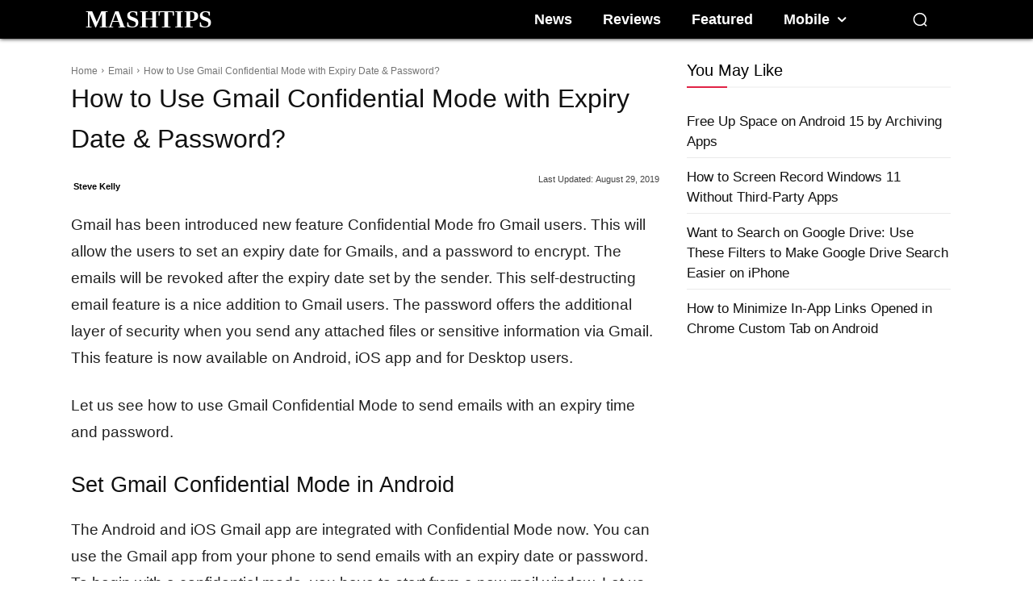

--- FILE ---
content_type: text/plain; charset=utf-8
request_url: https://ads.adthrive.com/http-api/cv2
body_size: 4599
content:
{"om":["00xbjwwl","03a4a7f6-55fe-48d4-8931-6a0da9de302c","04d9037b-111a-4810-8f93-5ef3abd5e805","05a232b1-01aa-4d9c-b85b-86067dea8490","0929nj63","0bbe4e90-8626-4169-b3f7-1f275d43358c","0e6nmwim","0g8i9uvz","0sm4lr19","0xkcgz23","1","1011_302_56233474","1011_302_56233497","1011_302_56233573","1011_302_56241518","1011_302_57035232","1011_74_18364062","1011_74_18364134","1028_8728253","1028_8739738","10310289136970_462792978","11142692","11509227","11769257","1185:1610326628","1185:1610326726","1185:1610326728","11896988","12171239","12182414","12184310","124682_748","124684_290","124843_10","124844_24","124848_8","124853_8","12gfb8kp","12n8yp46","1609979129","1610326628","17_24104681","17_24696320","17_24794119","17_24794122","18aa3e7a-e898-432f-a6bf-d312c0603992","191beb69-597b-406d-a643-9b368fd32232","1aa4bc5f-7971-4ba0-97bd-1f4bbd0000e9","1d4d45d6-302b-4661-828e-27edb78a2160","1dynz4oo","1h2987yhpl7","1h7yhpl7","1zjn1epv","202430_200_EAAYACog7t9UKc5iyzOXBU.xMcbVRrAuHeIU5IyS9qdlP9IeJGUyBMfW1N0_","202430_200_EAAYACogtYltKBzKKHu7tAsMK.YhnNUUanUuxFU5V4rbhwKBIsMyBLNoHQo_","206_262594","2132:45327622","2132:45327624","2132:45327625","2132:45573262","2132:45968295","2132:45999649","2132:45999651","2179:582351958342291430","2249:567996566","2249:581439030","22ae2fde-6369-46b3-83cb-63d2a979f43f","2305835","2307:0e6nmwim","2307:0sm4lr19","2307:1h7yhpl7","2307:1wwvmrwd","2307:2gukmcyp","2307:4etfwvf1","2307:5s8wi8hf","2307:72szjlj3","2307:7twtvb2e","2307:8orkh93v","2307:9925w9vu","2307:c9os9ajg","2307:cuudl2xr","2307:ddr52z0n","2307:f3tdw9f3","2307:f7piy8nj","2307:hcazk16e","2307:hl6onnny","2307:hwi0j91n","2307:nwbpobii","2307:o8icj9qr","2307:pth04qht","2307:q2chmg9g","2307:qcnsh7qk","2307:s2ahu2ae","2307:s4s41bit","2307:s887ofe1","2307:tqrzcy9l","2307:u4atmpu4","2307:xgjdt26g","23786257","2409_25495_176_CR52092920","2409_25495_176_CR52092921","2409_25495_176_CR52092923","2409_25495_176_CR52092956","2409_25495_176_CR52092959","2409_25495_176_CR52150651","2409_25495_176_CR52153848","2409_25495_176_CR52178316","2409_25495_176_CR52178317","2409_25495_176_CR52186411","2409_25495_176_CR52188001","24598434","246453835","24694809","24765475","25048614","25108139","25_53v6aquw","25_yi6qlg3p","262594","2662_200562_7546344","2662_200562_8168475","2662_200562_8172720","2662_200562_8182933","2676:87046900","2715_9888_262592","2715_9888_262594","2760:176_CR52092921","2760:176_CR52092959","2760:176_CR52150651","2760:176_CR52175339","2760:176_CR52186411","28206","283f326d-b502-4ce5-9c4e-3c64dc550604","2974:8168473","2974:8168476","2974:8168540","2e5ca282-1443-453b-81f4-6e0639336211","2ee6b7fa-cfe6-481d-992a-afa0075f43a8","2pu0gomp","308_125203_20","31809564","32447008","3335_25247_700109389","33605181","33605403","33605623","33608594","33608958","33637455","33865078","34182009","34280406","3636:5567608","3646_185414_T26335189","3646_185414_T26469802","3646_185414_T26509255","3658_15106_u4atmpu4","3658_15866_su5srz25","3658_175625_haf4w7r0","3658_184142_T26520074","3658_203382_f3tdw9f3","3658_203382_o8icj9qr","3658_22079_pth04qht","3658_224099_T26323868","3658_87799_0e6nmwim","36_46_11769254","3858:7641963","39303318","39364467","398429e6-aece-48b7-b152-54d1573b33ff","3LMBEkP-wis","3eygb4a4","3jot8g9b","3tcybvxb","3v2n6fcp","409_216386","409_223589","409_227223","409_228370","409_228371","42171189","43a7ptxe","44629254","44_CO4OZNJF6RHTTMF6FMD2H3","45327624","45327625","456d1c4b-6787-43c5-a704-ebc0c3b38458","458901553568","46019081","46091204","46352353","4642109_46_12184310","47192068","4771_67437_1610326628","481703827","485027845327","48514662","48700636","48700649","48877306","49039749","4affaf52-e00a-4834-a615-45ddf8decf1f","4t298iczzkv","4ticzzkv","4yesq9qe","501422","5126511933","514819301","53v6aquw","54639987","5510:u4atmpu4","5510:ycxmeyu6","553782314","5563_66529_OADD2.1185273655340316_1RUAX1GG74G9WSQ","5563_66529_OADD2.7284328163393_196P936VYRAEYC7IJY","5563_66529_OADD2.7353040902696_1LDKEGT0T8OFNOBELR","5563_66529_OADD2.7353040902705_1EI6JL1KCNZJQTKTNU","5563_66529_OADD2.7353083169082_14CHQFJEGBEH1W68BV","55726194","557_409_230713","558_93_4ticzzkv","558_93_gtanzg70","558_93_u4atmpu4","5670:8172741","583652883178231326","5989_1799740_703656485","5bfybb7c","5j7zqpp1","5s8wi8hf","60360546","6050319a-be30-4647-ba19-54d9eb81beac","60504531","609577512","6126563651","61281434","61916211","61916223","61916225","61916229","61932920","61932925","61932933","62187798","6226519811","6226527055","6226543495","6226563631","6226563661","6250_66552_1112688573","6250_66552_1112888883","6250_66552_1114688213","627309156","627309159","62764941","628444433","629171196","62976224","63066152","630928655","6365_61796_784844652399","651637459","651637462","654291289","6547_67916_Jdoe9Tm91BEHuWILtA9n","6547_67916_LXZlupNBvhpSCMYfgyb0","6547_67916_MRHLE9L7RmuBtYNd05RK","6547_67916_RGr9T6oAJ8UecEoB66K1","6547_67916_SN6yqPnLwU8r0IS3CzLP","6547_67916_X8BD7wDmvQ0tIgx7COXA","6547_67916_wMr098Cg2yx5lDJ46xtV","659216891404","659713728691","65fc69a9-2f6a-4da9-93d1-9898dddc7407","683738007","683738706","684492634","690_99485_1610326628","690_99485_1610326726","694906156","694912939","6ejtrnf9","6evxkt2s","6mrds7pc","702423494","704889081","705115263","705115442","705116521","705116861","705117050","705119942","707124423","709258002","709290153532","74243_74_18364017","74243_74_18364062","74243_74_18364087","74243_74_18364134","74wv3qdx","767866825418","78827832","7969_149355_45327624","7969_149355_45968295","7969_149355_45999649","7969_149355_46137659","8160967","8181984","8193073","8193078","86298p6in4a","86991452","86991455","86p6in4a","8968064","8b5u826e","8orkh93v","9057/0328842c8f1d017570ede5c97267f40d","9057/211d1f0fa71d1a58cabee51f2180e38f","90_12270191","90ab7ac4-d460-48a1-bdbc-55db1894d229","9687143","97_8193073","97_8193078","9855/76450d24beb40539829602b78420b7da","9855/a0490b1466910f7d06830f788f46a09e","9925w9vu","ZIWOKILJN5EW3OXMUHGYBV_320x50_1","a3ts2hcp","aevb5kib","af9kspoi","alcoo4e5","b5idbd4d","bbf17788-1ead-48e4-bfc0-aae0531358dd","bd5xg6f6","bpecuyjx","c02788c1-c3fb-44b7-acaf-a0d932bc96b0","c2eefdac-0e20-41d1-90f8-a09dc27a4ec8","c75hp4ji","cc5b0824-8ea8-4aae-8c2e-e8b047e1e96c","ce17a6ey","cr-2azmi2ttu9vd","cr-2azmi2ttuatj","cr-2azmi2ttubwe","cr-6ovjht2eubwe","cr-8itw2d8r87rgv2","cr-Bitc7n_p9iw__vat__49i_k_6v6_h_jce2vj5h_KnXNU4yjl","cr-Bitc7n_p9iw__vat__49i_k_6v6_h_jce2vm6d_awO4pgokm","cr-a9s2xgzrubwj","cr-aaw20e1rubwj","cr-aaw20e2pubwj","cr-g7ywwk2qvft","cr-h6q46o706lrgv2","cr-jyx0gh8iubwe","cr-pdu3rl4xu9vd","cr-qh64pkvtu9vd","cr-submez76ubwe","cr-zdcy8k12u9vd","d31eecde-c421-4399-acd6-1ac903d5b281","da4ry5vp","daw00eve","ddr52z0n","e2c76his","et4maksg","extremereach_creative_76559239","f198cfae-aec9-4180-b51b-68482d9a740d","f24da725-6f0c-4df7-8d28-0996a6c97de6","f3tdw9f3","f8e4ig0n","f93a9129-2475-4dcc-b38b-0db898d9bf15","fcn2zae1","fdujxvyb","fleb9ndb","ge1982y6","gtanzg70","hffavbt7","hgrz3ggo","hueqprai","hwi0j91n","iaqttatc","ic7fhmq6","ir7orip8","j4r0agpc","k3p746g5","kfzuk5ip","kk5768bd","kli1n6qv","knoebx5v","ldsdwhka","leb6igu0","ll77hviy","ln7h8v9d","lp37a2wq","lxlnailk","m2n177jy","miij1rns","mnzinbrt","muaxvglt","muvxy961","n8w0plts","njz1puqv","ntjn5z55","nw298bpobii","nwbpobii","ny3llu17","o4jf439x","o8icj9qr","of8dd9pr","on7syyq9","oz31jrd0","ozdii3rw","pm9dmfkk","ppn03peq","pth04qht","qcnsh7qk","qt09ii59","r0u09phz","r5cmledu","rka8obw7","rm2ovskz","rtmkehen","rxj4b6nw","rz1kxzaf","s2298ahu2ae","s2ahu2ae","s4s41bit","s887ofe1","sdeo60cf","seq44sof","su5srz25","t73gfjqn","t8qogbhp","ti0s3bz3","tqrzcy9l","u2298x4z0j8","u2x4z0j8","u30fsj32","u32980fsj32","u4atmpu4","uskhxnob","vdcb5d4i","vswdecw5","w3ez2pdd","wh1qnb7s","wih2rdv3","wlxfvdbo","wvuhrb6o","wwo5qowu","wxfnrapl","x420t9me","xldvfdsg","xnx5isri","xtxa8s2d","y141rtv6","y51tr986","yi6qlg3p","z2frsa4f","zqs7z6cq","zw6jpag6","7979132","7979135"],"pmp":[],"adomains":["123notices.com","1md.org","about.bugmd.com","acelauncher.com","adameve.com","akusoli.com","allyspin.com","askanexpertonline.com","atomapplications.com","bassbet.com","betsson.gr","biz-zone.co","bizreach.jp","braverx.com","bubbleroom.se","bugmd.com","buydrcleanspray.com","byrna.com","capitaloneshopping.com","clarifion.com","combatironapparel.com","controlcase.com","convertwithwave.com","cotosen.com","countingmypennies.com","cratedb.com","croisieurope.be","cs.money","dallasnews.com","definition.org","derila-ergo.com","dhgate.com","dhs.gov","displate.com","easyprint.app","easyrecipefinder.co","ebook1g.peptidesciences.com","fabpop.net","familynow.club","filejomkt.run","fla-keys.com","folkaly.com","g123.jp","gameswaka.com","getbugmd.com","getconsumerchoice.com","getcubbie.com","gowavebrowser.co","gowdr.com","gransino.com","grosvenorcasinos.com","guard.io","hero-wars.com","holts.com","instantbuzz.net","itsmanual.com","jackpotcitycasino.com","justanswer.com","justanswer.es","la-date.com","lightinthebox.com","liverrenew.com","local.com","lovehoney.com","lulutox.com","lymphsystemsupport.com","manualsdirectory.org","meccabingo.com","medimops.de","mensdrivingforce.com","millioner.com","miniretornaveis.com","mobiplus.me","myiq.com","national-lottery.co.uk","naturalhealthreports.net","nbliver360.com","nikke-global.com","nordicspirit.co.uk","nuubu.com","onlinemanualspdf.co","original-play.com","outliermodel.com","paperela.com","paradisestays.site","parasiterelief.com","peta.org","photoshelter.com","plannedparenthood.org","playvod-za.com","printeasilyapp.com","printwithwave.com","profitor.com","quicklearnx.com","quickrecipehub.com","rakuten-sec.co.jp","rangeusa.com","refinancegold.com","robocat.com","royalcaribbean.com","saba.com.mx","shift.com","simple.life","spinbara.com","systeme.io","taboola.com","tackenberg.de","temu.com","tenfactorialrocks.com","theoceanac.com","topaipick.com","totaladblock.com","usconcealedcarry.com","vagisil.com","vegashero.com","vegogarden.com","veryfast.io","viewmanuals.com","viewrecipe.net","votervoice.net","vuse.com","wavebrowser.co","wavebrowserpro.com","weareplannedparenthood.org","xiaflex.com","yourchamilia.com"]}